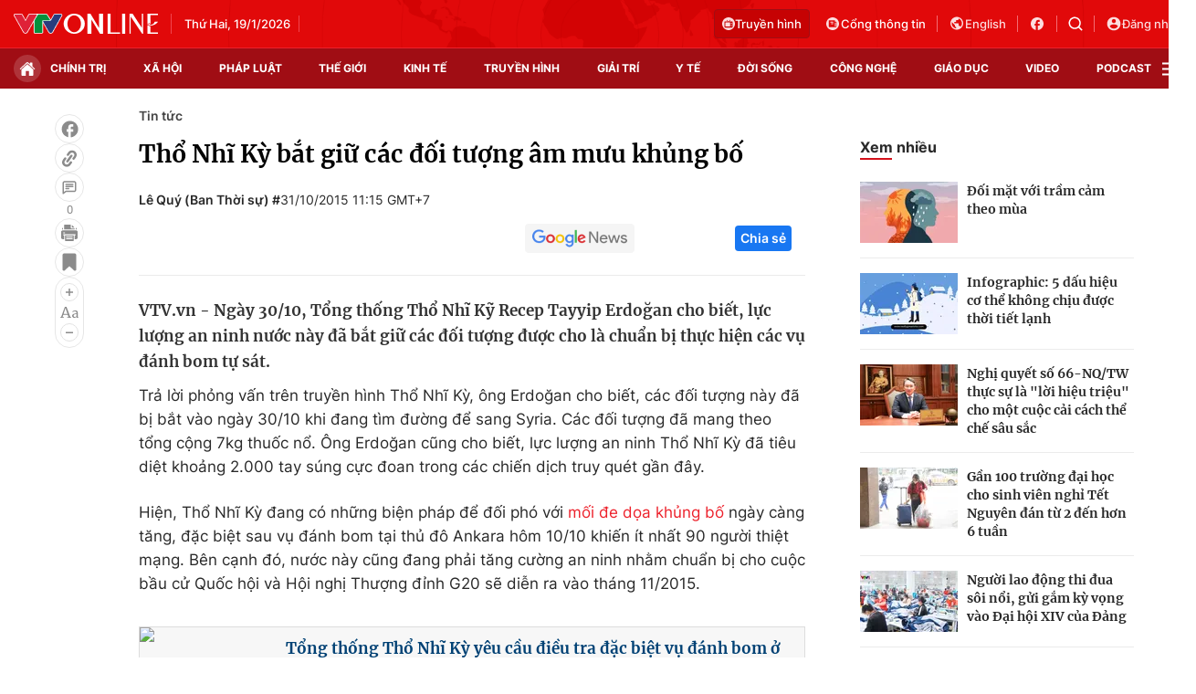

--- FILE ---
content_type: text/html; charset=utf-8
request_url: https://vtv.vn/ajax-detail-bottom-100182.htm
body_size: 5740
content:
<div class="hidden">
    <div class="box-category" data-layout="33" data-cd-key=siteid100:highestviewnews:zoneid100182hour24 >
                    <div class="box-category-top">
                <h2>
                    <span class="box-category-title">
                        Xem nhiều
                    </span>
                </h2>
            </div>
                <div class="box-category-middle">
                            <div class="box-category-item" data-id="100260117204711829"
                 >
                                             <a class="box-category-link-with-avatar img-resize" href="/lien-hop-quoc-canh-bao-vien-tro-luong-thuc-o-sudan-se-can-kiet-vao-cuoi-thang-3-100260117204711829.htm"
                        title="Liên hợp quốc cảnh báo viện trợ lương thực ở Sudan sẽ &quot;cạn kiệt&quot; vào cuối tháng 3 "   data-newstype="0"  data-type="0">
                                                    <img data-type="avatar"
                                src="https://cdn-images.vtv.vn/zoom/107_67/66349b6076cb4dee98746cf1/2026/01/17/17012026-sudan-74306259121093284567566-20181879599971452983721.jpg"
                                alt="Liên hợp quốc cảnh báo viện trợ lương thực ở Sudan sẽ &quot;cạn kiệt&quot; vào cuối tháng 3 " loading=lazy 
                                class="box-category-avatar">
                        
                                            </a>
                                    <div class="box-category-content" >
            <!-- Ảnh dọc-->
                        <h3 class="box-category-title-text">
                <a data-type="title" data-linktype="newsdetail" data-id="100260117204711829"
                    class="box-category-link-title" data-type="0"
                     data-newstype="0"                     href="/lien-hop-quoc-canh-bao-vien-tro-luong-thuc-o-sudan-se-can-kiet-vao-cuoi-thang-3-100260117204711829.htm"
                    title="Liên hợp quốc cảnh báo viện trợ lương thực ở Sudan sẽ &quot;cạn kiệt&quot; vào cuối tháng 3 "
                     data-trimline="4" >Liên hợp quốc cảnh báo viện trợ lương thực ở Sudan sẽ &quot;cạn kiệt&quot; vào cuối tháng 3 </a>
                </h3>

                
                
                                <!-- Ảnh dọc-->
                





























        </div>
    </div>

                            <div class="box-category-item" data-id="100260117200036614"
                 >
                                             <a class="box-category-link-with-avatar img-resize" href="/tong-thong-trump-de-xuat-lam-trung-gian-hoa-giai-tranh-chap-ai-cap-ethiopia-100260117200036614.htm"
                        title="Tổng thống Trump đề xuất làm trung gian hòa giải tranh chấp Ai Cập - Ethiopia "   data-newstype="0"  data-type="0">
                                                    <img data-type="avatar"
                                src="https://cdn-images.vtv.vn/zoom/107_67/66349b6076cb4dee98746cf1/2026/01/17/17012026-song-nile-83986630976736196908219-52277502489777281843346.jpg"
                                alt="Tổng thống Trump đề xuất làm trung gian hòa giải tranh chấp Ai Cập - Ethiopia " loading=lazy 
                                class="box-category-avatar">
                        
                                            </a>
                                    <div class="box-category-content" >
            <!-- Ảnh dọc-->
                        <h3 class="box-category-title-text">
                <a data-type="title" data-linktype="newsdetail" data-id="100260117200036614"
                    class="box-category-link-title" data-type="0"
                     data-newstype="0"                     href="/tong-thong-trump-de-xuat-lam-trung-gian-hoa-giai-tranh-chap-ai-cap-ethiopia-100260117200036614.htm"
                    title="Tổng thống Trump đề xuất làm trung gian hòa giải tranh chấp Ai Cập - Ethiopia "
                     data-trimline="4" >Tổng thống Trump đề xuất làm trung gian hòa giải tranh chấp Ai Cập - Ethiopia </a>
                </h3>

                
                
                                <!-- Ảnh dọc-->
                





























        </div>
    </div>

                            <div class="box-category-item" data-id="100260117202338769"
                 >
                                             <a class="box-category-link-with-avatar img-resize" href="/hon-422000-nguoi-gia-nhap-quan-doi-nga-vao-nam-2025-100260117202338769.htm"
                        title="Hơn 422.000 người gia nhập quân đội Nga vào năm 2025 "   data-newstype="0"  data-type="0">
                                                    <img data-type="avatar"
                                src="https://cdn-images.vtv.vn/zoom/107_67/66349b6076cb4dee98746cf1/2026/01/17/17012026-binh-si-40866508535128932611480-62061562143280290252183.png"
                                alt="Hơn 422.000 người gia nhập quân đội Nga vào năm 2025 " loading=lazy 
                                class="box-category-avatar">
                        
                                            </a>
                                    <div class="box-category-content" >
            <!-- Ảnh dọc-->
                        <h3 class="box-category-title-text">
                <a data-type="title" data-linktype="newsdetail" data-id="100260117202338769"
                    class="box-category-link-title" data-type="0"
                     data-newstype="0"                     href="/hon-422000-nguoi-gia-nhap-quan-doi-nga-vao-nam-2025-100260117202338769.htm"
                    title="Hơn 422.000 người gia nhập quân đội Nga vào năm 2025 "
                     data-trimline="4" >Hơn 422.000 người gia nhập quân đội Nga vào năm 2025 </a>
                </h3>

                
                
                                <!-- Ảnh dọc-->
                





























        </div>
    </div>

                            <div class="box-category-item" data-id="100260118162950334"
                 >
                                             <a class="box-category-link-with-avatar img-resize" href="/cang-thang-xuyen-dai-tay-duong-gia-tang-lien-quan-den-greenland-100260118162950334.htm"
                        title="Căng thẳng xuyên Đại Tây Dương gia tăng liên quan đến Greenland"   data-newstype="0"  data-type="0">
                                                    <img data-type="avatar"
                                src="https://cdn-images.vtv.vn/zoom/107_67/66349b6076cb4dee98746cf1/2026/01/18/trump1-32296115474553598934890-05336612604824969247142.webp"
                                alt="Căng thẳng xuyên Đại Tây Dương gia tăng liên quan đến Greenland" loading=lazy 
                                class="box-category-avatar">
                        
                                            </a>
                                    <div class="box-category-content" >
            <!-- Ảnh dọc-->
                        <h3 class="box-category-title-text">
                <a data-type="title" data-linktype="newsdetail" data-id="100260118162950334"
                    class="box-category-link-title" data-type="0"
                     data-newstype="0"                     href="/cang-thang-xuyen-dai-tay-duong-gia-tang-lien-quan-den-greenland-100260118162950334.htm"
                    title="Căng thẳng xuyên Đại Tây Dương gia tăng liên quan đến Greenland"
                     data-trimline="4" >Căng thẳng xuyên Đại Tây Dương gia tăng liên quan đến Greenland</a>
                </h3>

                
                
                                <!-- Ảnh dọc-->
                





























        </div>
    </div>

                            <div class="box-category-item" data-id="100260118184325264"
                 >
                                             <a class="box-category-link-with-avatar img-resize" href="/singapore-thu-hoi-sua-cong-thuc-nan-va-dulac-do-phat-hien-doc-to-100260118184325264.htm"
                        title="Singapore thu hồi sữa công thức NAN và Dulac do phát hiện độc tố"   data-newstype="0"  data-type="0">
                                                    <img data-type="avatar"
                                src="https://cdn-images.vtv.vn/zoom/107_67/66349b6076cb4dee98746cf1/2026/01/18/sua-60412663765764481931136-66963104159634563305162.png"
                                alt="Singapore thu hồi sữa công thức NAN và Dulac do phát hiện độc tố" loading=lazy 
                                class="box-category-avatar">
                        
                                            </a>
                                    <div class="box-category-content" >
            <!-- Ảnh dọc-->
                        <h3 class="box-category-title-text">
                <a data-type="title" data-linktype="newsdetail" data-id="100260118184325264"
                    class="box-category-link-title" data-type="0"
                     data-newstype="0"                     href="/singapore-thu-hoi-sua-cong-thuc-nan-va-dulac-do-phat-hien-doc-to-100260118184325264.htm"
                    title="Singapore thu hồi sữa công thức NAN và Dulac do phát hiện độc tố"
                     data-trimline="4" >Singapore thu hồi sữa công thức NAN và Dulac do phát hiện độc tố</a>
                </h3>

                
                
                                <!-- Ảnh dọc-->
                





























        </div>
    </div>

                    </div>
    </div>
</div>
    <div class="detail-sm-main">
        <div class="box-category" data-marked-zoneid=vtv_detail_chuyenmuc data-layout="35"  data-cd-key=siteid100:newsinzonesharenews:zone100182 >
        <div class="box-category-top">
            <h2>
            <span class="box-category-title" >
                Tin cùng chuyên mục
            </span>
            </h2>
            <div class="box-action">
                                    <span class="text-days">
                                        Xem theo ngày
                                    </span>

    <div class="list-form">
        <select class="select-item sDay">
            <option  value="0">Ngày</option>
            <option value="1">1</option>
            <option value="2">2</option>
            <option value="3">3</option>
            <option value="4">4</option>
            <option value="5">5</option>
            <option value="6">6</option>
            <option value="7">7</option>
            <option value="8">8</option>
            <option value="9">9</option>
            <option value="10">10</option>
            <option value="11">11</option>
            <option value="12">12</option>
            <option value="13">13</option>
            <option value="14">14</option>
            <option value="15">15</option>
            <option value="16">16</option>
            <option value="17">17</option>
            <option value="18">18</option>
            <option value="19">19</option>
            <option value="20">20</option>
            <option value="21">21</option>
            <option value="22">22</option>
            <option value="23">23</option>
            <option value="24">24</option>
            <option value="25">25</option>
            <option value="26">26</option>
            <option value="27">27</option>
            <option value="28">28</option>
            <option value="29">29</option>
            <option value="30">30</option>
            <option value="31">31</option>
        </select>

        <select class="select-item sMonth">
            <option value="0">Tháng</option>
            <option value="1">Tháng 1</option>
            <option value="2">Tháng 2</option>
            <option value="3">Tháng 3</option>
            <option value="4">Tháng 4</option>
            <option value="5">Tháng 5</option>
            <option value="6">Tháng 6</option>
            <option value="7">Tháng 7</option>
            <option value="8">Tháng 8</option>
            <option value="9">Tháng 9</option>
            <option value="10">Tháng 10</option>
            <option value="11">Tháng 11</option>
            <option value="12">Tháng 12</option>
        </select>

        <select class="select-item sYear">
            <option value="0">Năm</option>
                                        <option value="2026">2026</option>
                            <option value="2025">2025</option>
                            <option value="2024">2024</option>
                            <option value="2023">2023</option>
                            <option value="2022">2022</option>
                            <option value="2021">2021</option>
                            <option value="2020">2020</option>
                            <option value="2019">2019</option>
                    </select>
        <a href="javascript:;" onclick="XemTheoNgay()" class="views" rel="nofollow">XEM</a>
    </div>
</div>
<script>

    $('.sDay').val(19);
    $('.sMonth').val(01);
    $('.sYear').val(2026);
    function XemTheoNgay() {
        var hdZoneUrl = $('#hdZoneUrl').val();
        var hdParentUrl = $('#hdParentUrl').val();

        if (hdParentUrl != undefined && hdParentUrl != '' && hdZoneUrl != 'hdZoneUrl' && hdZoneUrl != undefined) {
            var shortUrl = `/${hdParentUrl}/${hdZoneUrl}`;
        }else if( hdZoneUrl != 'hdZoneUrl' && hdZoneUrl != undefined) {
            var shortUrl = `/${hdZoneUrl}`;
        }


        var day = (($('.sDay').val()<10)?'0':'') + $('.sDay').val() + '';
        var month =(($('.sMonth').val()<10)?'0':'') + $('.sMonth').val() + '';
        var year = $('.sYear').val() + '';


        if (day == '0' || month == '0' || year == '0') {
            alert('Bạn vui lòng chọn đủ ngày tháng năm.');
            return;
        }

        try {
            var re = /^(0[1-9]|[12][0-9]|3[01])-(0[1-9]|1[0-2])-\d{4}$/;

            var dateInput = day + '-' + month + '-' + year;

            var minYear = 1902;
            var maxYear = (new Date()).getFullYear();

            if (regs = dateInput.match(re)) {
                if (regs[1] < 1 || regs[1] > 31) {
                    alert("Giá trị ngày không đúng: " + regs[1]);
                    return;
                } else if (regs[2] < 1 || regs[2] > 12) {
                    alert("Giá trị tháng không đúng: " + regs[2]);
                    return;
                } else if (regs[3] < minYear || regs[3] > maxYear) {
                    alert("Giá trị năm không đúng: " + regs[3] + " - phải nằm trong khoảng " + minYear + " và " + maxYear);
                    return;
                }

                /* check leap year*/

                switch (month) {
                    case "4":
                    case "04":
                    case "6":
                    case "06":
                    case "9":
                    case "09":
                    case "11":
                        if (day > 30) {
                            alert('Không tồn tại ngày: "' + day + '/' + month + '/' + year + '". Hãy thử lại');
                            return;
                        }
                        break;
                    case "2":
                    case "02":
                        var isLeapYear = parseFloat(year) % 4 == 0;

                        if (day > (isLeapYear ? 29 : 28)) {
                            alert('Không tồn tại ngày: "' + day + '/' + month + '/' + year + '". Hãy thử lại');
                            return;
                        }
                        break;
                }
            } else {
                alert('Không tồn tại ngày: "' + day + '/' + month + '/' + year + '". Hãy thử lại');
                return;
            }

            /* date time OK*/
            var url = `${shortUrl}/xem-theo-ngay/${dateInput}.htm`;

            //alert(url);
            window.location = url;
        } catch (e) {
            console.log('exception:' + e);
            alert('Không tồn tại ngày: "' + day + '/' + month + '/' + year + '". Hãy thử lại');
        }
    }
</script>

        </div>

        <div class="box-category-middle">
                            <div class="box-category-item" data-id="100260118232113983"
                 >
                                             <a class="box-category-link-with-avatar img-resize" href="/trung-quoc-lien-tiep-gap-su-co-phong-ten-lua-trong-cung-mot-ngay-100260118232113983.htm"
                        title="Trung Quốc liên tiếp gặp sự cố phóng tên lửa trong cùng một ngày"   data-newstype="0"  data-type="0">
                                                    <img data-type="avatar"
                                src="https://cdn-images.vtv.vn/zoom/227_142/66349b6076cb4dee98746cf1/2026/01/18/3381bd9dcc9cde9f4bfc506fdbbdf58b-59321587163110006320009-01245221672515791352132.png"
                                alt="Trung Quốc liên tiếp gặp sự cố phóng tên lửa trong cùng một ngày" loading=lazy 
                                class="box-category-avatar">
                        
                                            </a>
                                    <div class="box-category-content" >
            <!-- Ảnh dọc-->
                        <h3 class="box-category-title-text">
                <a data-type="title" data-linktype="newsdetail" data-id="100260118232113983"
                    class="box-category-link-title" data-type="0"
                     data-newstype="0"                     href="/trung-quoc-lien-tiep-gap-su-co-phong-ten-lua-trong-cung-mot-ngay-100260118232113983.htm"
                    title="Trung Quốc liên tiếp gặp sự cố phóng tên lửa trong cùng một ngày"
                     data-trimline="3" >Trung Quốc liên tiếp gặp sự cố phóng tên lửa trong cùng một ngày</a>
                </h3>

                
                
                                <!-- Ảnh dọc-->
                





























        </div>
    </div>

                            <div class="box-category-item" data-id="100260118234425745"
                 >
                                             <a class="box-category-link-with-avatar img-resize" href="/no-nha-may-o-noi-mong-trung-quoc-khien-2-nguoi-thiet-mang-100260118234425745.htm"
                        title="Nổ nhà máy ở Nội Mông (Trung Quốc) khiến 2 người thiệt mạng"   data-newstype="0"  data-type="0">
                                                    <img data-type="avatar"
                                src="https://cdn-images.vtv.vn/zoom/227_142/66349b6076cb4dee98746cf1/2026/01/18/tai-xuong-37815755626385880087665-03614475295684326504912.webp"
                                alt="Nổ nhà máy ở Nội Mông (Trung Quốc) khiến 2 người thiệt mạng" loading=lazy 
                                class="box-category-avatar">
                        
                                            </a>
                                    <div class="box-category-content" >
            <!-- Ảnh dọc-->
                        <h3 class="box-category-title-text">
                <a data-type="title" data-linktype="newsdetail" data-id="100260118234425745"
                    class="box-category-link-title" data-type="0"
                     data-newstype="0"                     href="/no-nha-may-o-noi-mong-trung-quoc-khien-2-nguoi-thiet-mang-100260118234425745.htm"
                    title="Nổ nhà máy ở Nội Mông (Trung Quốc) khiến 2 người thiệt mạng"
                     data-trimline="3" >Nổ nhà máy ở Nội Mông (Trung Quốc) khiến 2 người thiệt mạng</a>
                </h3>

                
                
                                <!-- Ảnh dọc-->
                





























        </div>
    </div>

                            <div class="box-category-item" data-id="100260118230443735"
                 >
                                             <a class="box-category-link-with-avatar img-resize" href="/philippines-mien-thi-thuc-ngan-ngay-cho-cong-dan-trung-quoc-100260118230443735.htm"
                        title="Philippines miễn thị thực ngắn ngày cho công dân Trung Quốc"   data-newstype="0"  data-type="0">
                                                    <img data-type="avatar"
                                src="https://cdn-images.vtv.vn/zoom/227_142/66349b6076cb4dee98746cf1/2026/01/18/i8122232024-01-0222-14-38-2024-01-31-19-14-04-33154283662254655780430-89629591151027715809256.jpg"
                                alt="Philippines miễn thị thực ngắn ngày cho công dân Trung Quốc" loading=lazy 
                                class="box-category-avatar">
                        
                                            </a>
                                    <div class="box-category-content" >
            <!-- Ảnh dọc-->
                        <h3 class="box-category-title-text">
                <a data-type="title" data-linktype="newsdetail" data-id="100260118230443735"
                    class="box-category-link-title" data-type="0"
                     data-newstype="0"                     href="/philippines-mien-thi-thuc-ngan-ngay-cho-cong-dan-trung-quoc-100260118230443735.htm"
                    title="Philippines miễn thị thực ngắn ngày cho công dân Trung Quốc"
                     data-trimline="3" >Philippines miễn thị thực ngắn ngày cho công dân Trung Quốc</a>
                </h3>

                
                
                                <!-- Ảnh dọc-->
                





























        </div>
    </div>

                            <div class="box-category-item" data-id="100260118224417117"
                 >
                                             <a class="box-category-link-with-avatar img-resize" href="/my-khong-kich-tieu-diet-thu-linh-al-qaeda-tai-syria-100260118224417117.htm"
                        title="Mỹ không kích tiêu diệt thủ lĩnh Al Qaeda tại Syria"   data-newstype="0"  data-type="0">
                                                    <img data-type="avatar"
                                src="https://cdn-images.vtv.vn/zoom/227_142/66349b6076cb4dee98746cf1/2026/01/18/sp544xtckvejrocqdv6guzm6ky-09171206058777131375227-09211329847341872578989.jpg"
                                alt="Mỹ không kích tiêu diệt thủ lĩnh Al Qaeda tại Syria" loading=lazy 
                                class="box-category-avatar">
                        
                                            </a>
                                    <div class="box-category-content" >
            <!-- Ảnh dọc-->
                        <h3 class="box-category-title-text">
                <a data-type="title" data-linktype="newsdetail" data-id="100260118224417117"
                    class="box-category-link-title" data-type="0"
                     data-newstype="0"                     href="/my-khong-kich-tieu-diet-thu-linh-al-qaeda-tai-syria-100260118224417117.htm"
                    title="Mỹ không kích tiêu diệt thủ lĩnh Al Qaeda tại Syria"
                     data-trimline="3" >Mỹ không kích tiêu diệt thủ lĩnh Al Qaeda tại Syria</a>
                </h3>

                
                
                                <!-- Ảnh dọc-->
                





























        </div>
    </div>

                            <div class="box-category-item" data-id="100260118222659678"
                 >
                                             <a class="box-category-link-with-avatar img-resize" href="/indonesia-tim-thay-thi-the-dau-tien-trong-vu-roi-may-bay-atr-42-100260118222659678.htm"
                        title="Indonesia tìm thấy thi thể đầu tiên trong vụ rơi máy bay ATR 42"   data-newstype="0"  data-type="0">
                                                    <img data-type="avatar"
                                src="https://cdn-images.vtv.vn/zoom/227_142/66349b6076cb4dee98746cf1/2026/01/18/in1-34115216440467680604590-94031860531483468263762.png"
                                alt="Indonesia tìm thấy thi thể đầu tiên trong vụ rơi máy bay ATR 42" loading=lazy 
                                class="box-category-avatar">
                        
                                            </a>
                                    <div class="box-category-content" >
            <!-- Ảnh dọc-->
                        <h3 class="box-category-title-text">
                <a data-type="title" data-linktype="newsdetail" data-id="100260118222659678"
                    class="box-category-link-title" data-type="0"
                     data-newstype="0"                     href="/indonesia-tim-thay-thi-the-dau-tien-trong-vu-roi-may-bay-atr-42-100260118222659678.htm"
                    title="Indonesia tìm thấy thi thể đầu tiên trong vụ rơi máy bay ATR 42"
                     data-trimline="3" >Indonesia tìm thấy thi thể đầu tiên trong vụ rơi máy bay ATR 42</a>
                </h3>

                
                
                                <!-- Ảnh dọc-->
                





























        </div>
    </div>

                            <div class="box-category-item" data-id="100260118190355179"
                 >
                                             <a class="box-category-link-with-avatar img-resize" href="/thi-truong-thu-do-kiev-keu-goi-nguoi-dan-ukraine-roi-khoi-thanh-pho-100260118190355179.htm"
                        title="Thị trưởng thủ đô Kiev kêu gọi người dân Ukraine rời khỏi thành phố"   data-newstype="0"  data-type="0">
                                                    <img data-type="avatar"
                                src="https://cdn-images.vtv.vn/zoom/227_142/66349b6076cb4dee98746cf1/2026/01/18/ap26015697318261-74220930188445736580947-58205263010326156763658.jpg"
                                alt="Thị trưởng thủ đô Kiev kêu gọi người dân Ukraine rời khỏi thành phố" loading=lazy 
                                class="box-category-avatar">
                        
                                            </a>
                                    <div class="box-category-content" >
            <!-- Ảnh dọc-->
                        <h3 class="box-category-title-text">
                <a data-type="title" data-linktype="newsdetail" data-id="100260118190355179"
                    class="box-category-link-title" data-type="0"
                     data-newstype="0"                     href="/thi-truong-thu-do-kiev-keu-goi-nguoi-dan-ukraine-roi-khoi-thanh-pho-100260118190355179.htm"
                    title="Thị trưởng thủ đô Kiev kêu gọi người dân Ukraine rời khỏi thành phố"
                     data-trimline="3" >Thị trưởng thủ đô Kiev kêu gọi người dân Ukraine rời khỏi thành phố</a>
                </h3>

                
                
                                <!-- Ảnh dọc-->
                





























        </div>
    </div>

                            <div class="box-category-item" data-id="100260118184325264"
                 >
                                             <a class="box-category-link-with-avatar img-resize" href="/singapore-thu-hoi-sua-cong-thuc-nan-va-dulac-do-phat-hien-doc-to-100260118184325264.htm"
                        title="Singapore thu hồi sữa công thức NAN và Dulac do phát hiện độc tố"   data-newstype="0"  data-type="0">
                                                    <img data-type="avatar"
                                src="https://cdn-images.vtv.vn/zoom/227_142/66349b6076cb4dee98746cf1/2026/01/18/sua-60412663765764481931136-66963104159634563305162.png"
                                alt="Singapore thu hồi sữa công thức NAN và Dulac do phát hiện độc tố" loading=lazy 
                                class="box-category-avatar">
                        
                                            </a>
                                    <div class="box-category-content" >
            <!-- Ảnh dọc-->
                        <h3 class="box-category-title-text">
                <a data-type="title" data-linktype="newsdetail" data-id="100260118184325264"
                    class="box-category-link-title" data-type="0"
                     data-newstype="0"                     href="/singapore-thu-hoi-sua-cong-thuc-nan-va-dulac-do-phat-hien-doc-to-100260118184325264.htm"
                    title="Singapore thu hồi sữa công thức NAN và Dulac do phát hiện độc tố"
                     data-trimline="3" >Singapore thu hồi sữa công thức NAN và Dulac do phát hiện độc tố</a>
                </h3>

                
                
                                <!-- Ảnh dọc-->
                





























        </div>
    </div>

                                        <zone id="mfw3go2k"></zone>
    <script>
        if (pageSettings.allowAds) arfAsync.push("mfw3go2k");
    </script>

                    </div>
    </div>

        <!-- xem thêm per -->
        <div id='vtv_detail_readmore_web'></div>
    </div>
<script>
    if (!isNotAllow3rd) {
        loadJsAsync("https://js.aiservice.vn/rec/vtv_detail_readmore_web.js", function () {});
    }
    (runinit = window.runinit || []).push(function () {

        // if ($('.box-category[data-layout="33"]').length > 0) {
        //     jQuery('.box-category[data-layout="33"]').detach().insertBefore('.insert-most-view-detail');
        // }
        $('.box-category-link-title[data-trimline="3"]').trimLine(3);
        $('.box-category-link-title[data-trimline="4"]').trimLine(4);

        var item = $('.box-category[data-layout="35"] .box-category-item');
        var newsId = $('#hdNewsId').val();
        $.each(item, function (index, obj) {
            if (newsId != "undefined" && newsId != "") {
                if ($(this).attr("data-id") == newsId) {
                    $(this).remove();
                }
            }
        }).promise().done(function (){
            if ($('.box-category[data-layout="35"] .box-category-item').length > 6){
                $('.box-category[data-layout="35"] .box-category-item').last().remove();
            }
        });

        //chỉnh lại thum ảnh bài bigstory
        if($('.detail__sm-bottom-tt').length){
            $.each( $('.detail__sm-bottom-tt [data-layout="35"] img'), function (index, obj) {
                var src =  $(this).attr("src");
                src = src.replaceAll('/zoom/227_142/','/zoom/314_196/')
                $(this).attr("src",src);
            });
        }
    });
</script>



--- FILE ---
content_type: text/plain
request_url: https://www.google-analytics.com/j/collect?v=1&_v=j102&a=2088212582&t=pageview&_s=1&dl=https%3A%2F%2Fvtv.vn%2Ftin-tuc%2Ftho-nhi-ky-bat-giu-cac-doi-tuong-am-muu-khung-bo-20151031131924017.htm&ul=en-us%40posix&dt=Th%E1%BB%95%20Nh%C4%A9%20K%E1%BB%B3%20b%E1%BA%AFt%20gi%E1%BB%AF%20c%C3%A1c%20%C4%91%E1%BB%91i%20t%C6%B0%E1%BB%A3ng%20%C3%A2m%20m%C6%B0u%20kh%E1%BB%A7ng%20b%E1%BB%91&sr=1280x720&vp=1280x720&_u=IEBAAEABAAAAACAAI~&jid=702291912&gjid=1766051193&cid=1990456283.1768782249&tid=UA-4263013-38&_gid=964716243.1768782249&_r=1&_slc=1&z=2144052329
body_size: -447
content:
2,cG-VMNQK0GF9H